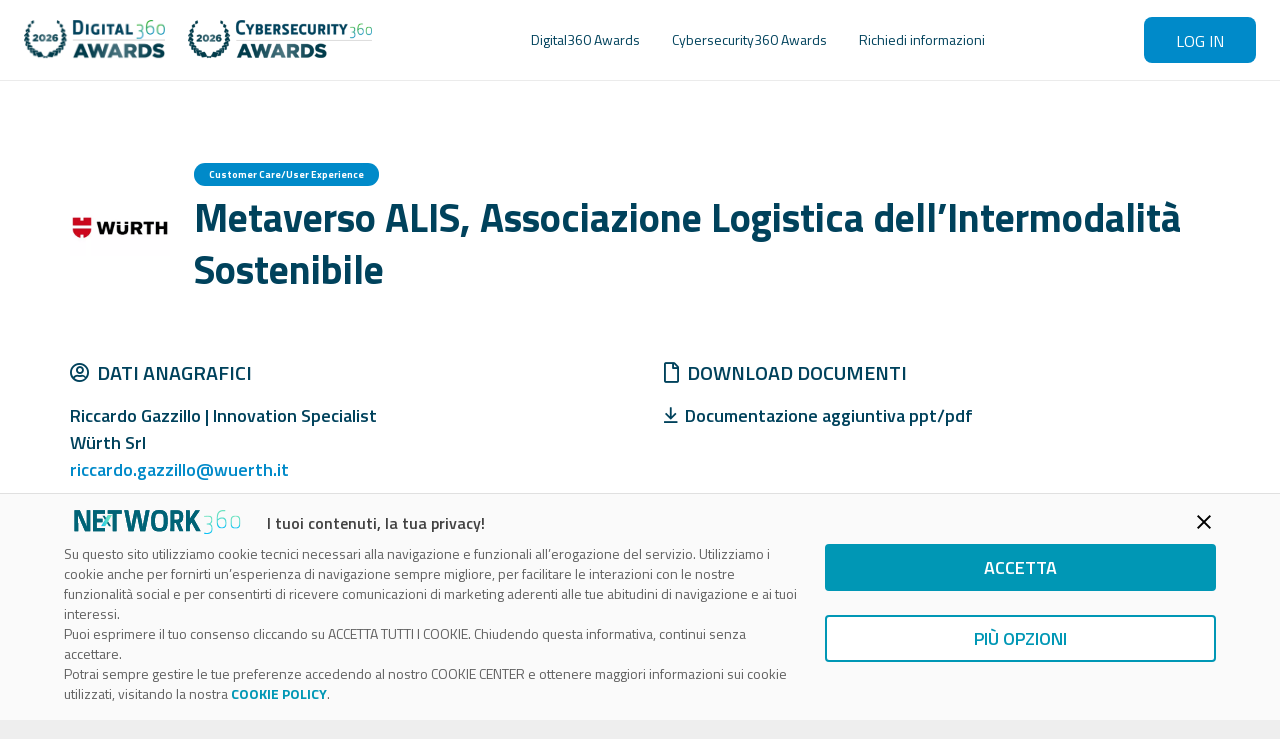

--- FILE ---
content_type: text/html; charset=utf-8
request_url: https://www.google.com/recaptcha/api2/anchor?ar=1&k=6Le6LFkkAAAAANrn1sVf9YZ6x9TWNFMXXi2ChsnI&co=aHR0cHM6Ly93d3cuZGlnaXRhbDM2MGF3YXJkcy5pdDo0NDM.&hl=en&v=9TiwnJFHeuIw_s0wSd3fiKfN&size=invisible&anchor-ms=20000&execute-ms=30000&cb=kys8hpyj883l
body_size: 49107
content:
<!DOCTYPE HTML><html dir="ltr" lang="en"><head><meta http-equiv="Content-Type" content="text/html; charset=UTF-8">
<meta http-equiv="X-UA-Compatible" content="IE=edge">
<title>reCAPTCHA</title>
<style type="text/css">
/* cyrillic-ext */
@font-face {
  font-family: 'Roboto';
  font-style: normal;
  font-weight: 400;
  font-stretch: 100%;
  src: url(//fonts.gstatic.com/s/roboto/v48/KFO7CnqEu92Fr1ME7kSn66aGLdTylUAMa3GUBHMdazTgWw.woff2) format('woff2');
  unicode-range: U+0460-052F, U+1C80-1C8A, U+20B4, U+2DE0-2DFF, U+A640-A69F, U+FE2E-FE2F;
}
/* cyrillic */
@font-face {
  font-family: 'Roboto';
  font-style: normal;
  font-weight: 400;
  font-stretch: 100%;
  src: url(//fonts.gstatic.com/s/roboto/v48/KFO7CnqEu92Fr1ME7kSn66aGLdTylUAMa3iUBHMdazTgWw.woff2) format('woff2');
  unicode-range: U+0301, U+0400-045F, U+0490-0491, U+04B0-04B1, U+2116;
}
/* greek-ext */
@font-face {
  font-family: 'Roboto';
  font-style: normal;
  font-weight: 400;
  font-stretch: 100%;
  src: url(//fonts.gstatic.com/s/roboto/v48/KFO7CnqEu92Fr1ME7kSn66aGLdTylUAMa3CUBHMdazTgWw.woff2) format('woff2');
  unicode-range: U+1F00-1FFF;
}
/* greek */
@font-face {
  font-family: 'Roboto';
  font-style: normal;
  font-weight: 400;
  font-stretch: 100%;
  src: url(//fonts.gstatic.com/s/roboto/v48/KFO7CnqEu92Fr1ME7kSn66aGLdTylUAMa3-UBHMdazTgWw.woff2) format('woff2');
  unicode-range: U+0370-0377, U+037A-037F, U+0384-038A, U+038C, U+038E-03A1, U+03A3-03FF;
}
/* math */
@font-face {
  font-family: 'Roboto';
  font-style: normal;
  font-weight: 400;
  font-stretch: 100%;
  src: url(//fonts.gstatic.com/s/roboto/v48/KFO7CnqEu92Fr1ME7kSn66aGLdTylUAMawCUBHMdazTgWw.woff2) format('woff2');
  unicode-range: U+0302-0303, U+0305, U+0307-0308, U+0310, U+0312, U+0315, U+031A, U+0326-0327, U+032C, U+032F-0330, U+0332-0333, U+0338, U+033A, U+0346, U+034D, U+0391-03A1, U+03A3-03A9, U+03B1-03C9, U+03D1, U+03D5-03D6, U+03F0-03F1, U+03F4-03F5, U+2016-2017, U+2034-2038, U+203C, U+2040, U+2043, U+2047, U+2050, U+2057, U+205F, U+2070-2071, U+2074-208E, U+2090-209C, U+20D0-20DC, U+20E1, U+20E5-20EF, U+2100-2112, U+2114-2115, U+2117-2121, U+2123-214F, U+2190, U+2192, U+2194-21AE, U+21B0-21E5, U+21F1-21F2, U+21F4-2211, U+2213-2214, U+2216-22FF, U+2308-230B, U+2310, U+2319, U+231C-2321, U+2336-237A, U+237C, U+2395, U+239B-23B7, U+23D0, U+23DC-23E1, U+2474-2475, U+25AF, U+25B3, U+25B7, U+25BD, U+25C1, U+25CA, U+25CC, U+25FB, U+266D-266F, U+27C0-27FF, U+2900-2AFF, U+2B0E-2B11, U+2B30-2B4C, U+2BFE, U+3030, U+FF5B, U+FF5D, U+1D400-1D7FF, U+1EE00-1EEFF;
}
/* symbols */
@font-face {
  font-family: 'Roboto';
  font-style: normal;
  font-weight: 400;
  font-stretch: 100%;
  src: url(//fonts.gstatic.com/s/roboto/v48/KFO7CnqEu92Fr1ME7kSn66aGLdTylUAMaxKUBHMdazTgWw.woff2) format('woff2');
  unicode-range: U+0001-000C, U+000E-001F, U+007F-009F, U+20DD-20E0, U+20E2-20E4, U+2150-218F, U+2190, U+2192, U+2194-2199, U+21AF, U+21E6-21F0, U+21F3, U+2218-2219, U+2299, U+22C4-22C6, U+2300-243F, U+2440-244A, U+2460-24FF, U+25A0-27BF, U+2800-28FF, U+2921-2922, U+2981, U+29BF, U+29EB, U+2B00-2BFF, U+4DC0-4DFF, U+FFF9-FFFB, U+10140-1018E, U+10190-1019C, U+101A0, U+101D0-101FD, U+102E0-102FB, U+10E60-10E7E, U+1D2C0-1D2D3, U+1D2E0-1D37F, U+1F000-1F0FF, U+1F100-1F1AD, U+1F1E6-1F1FF, U+1F30D-1F30F, U+1F315, U+1F31C, U+1F31E, U+1F320-1F32C, U+1F336, U+1F378, U+1F37D, U+1F382, U+1F393-1F39F, U+1F3A7-1F3A8, U+1F3AC-1F3AF, U+1F3C2, U+1F3C4-1F3C6, U+1F3CA-1F3CE, U+1F3D4-1F3E0, U+1F3ED, U+1F3F1-1F3F3, U+1F3F5-1F3F7, U+1F408, U+1F415, U+1F41F, U+1F426, U+1F43F, U+1F441-1F442, U+1F444, U+1F446-1F449, U+1F44C-1F44E, U+1F453, U+1F46A, U+1F47D, U+1F4A3, U+1F4B0, U+1F4B3, U+1F4B9, U+1F4BB, U+1F4BF, U+1F4C8-1F4CB, U+1F4D6, U+1F4DA, U+1F4DF, U+1F4E3-1F4E6, U+1F4EA-1F4ED, U+1F4F7, U+1F4F9-1F4FB, U+1F4FD-1F4FE, U+1F503, U+1F507-1F50B, U+1F50D, U+1F512-1F513, U+1F53E-1F54A, U+1F54F-1F5FA, U+1F610, U+1F650-1F67F, U+1F687, U+1F68D, U+1F691, U+1F694, U+1F698, U+1F6AD, U+1F6B2, U+1F6B9-1F6BA, U+1F6BC, U+1F6C6-1F6CF, U+1F6D3-1F6D7, U+1F6E0-1F6EA, U+1F6F0-1F6F3, U+1F6F7-1F6FC, U+1F700-1F7FF, U+1F800-1F80B, U+1F810-1F847, U+1F850-1F859, U+1F860-1F887, U+1F890-1F8AD, U+1F8B0-1F8BB, U+1F8C0-1F8C1, U+1F900-1F90B, U+1F93B, U+1F946, U+1F984, U+1F996, U+1F9E9, U+1FA00-1FA6F, U+1FA70-1FA7C, U+1FA80-1FA89, U+1FA8F-1FAC6, U+1FACE-1FADC, U+1FADF-1FAE9, U+1FAF0-1FAF8, U+1FB00-1FBFF;
}
/* vietnamese */
@font-face {
  font-family: 'Roboto';
  font-style: normal;
  font-weight: 400;
  font-stretch: 100%;
  src: url(//fonts.gstatic.com/s/roboto/v48/KFO7CnqEu92Fr1ME7kSn66aGLdTylUAMa3OUBHMdazTgWw.woff2) format('woff2');
  unicode-range: U+0102-0103, U+0110-0111, U+0128-0129, U+0168-0169, U+01A0-01A1, U+01AF-01B0, U+0300-0301, U+0303-0304, U+0308-0309, U+0323, U+0329, U+1EA0-1EF9, U+20AB;
}
/* latin-ext */
@font-face {
  font-family: 'Roboto';
  font-style: normal;
  font-weight: 400;
  font-stretch: 100%;
  src: url(//fonts.gstatic.com/s/roboto/v48/KFO7CnqEu92Fr1ME7kSn66aGLdTylUAMa3KUBHMdazTgWw.woff2) format('woff2');
  unicode-range: U+0100-02BA, U+02BD-02C5, U+02C7-02CC, U+02CE-02D7, U+02DD-02FF, U+0304, U+0308, U+0329, U+1D00-1DBF, U+1E00-1E9F, U+1EF2-1EFF, U+2020, U+20A0-20AB, U+20AD-20C0, U+2113, U+2C60-2C7F, U+A720-A7FF;
}
/* latin */
@font-face {
  font-family: 'Roboto';
  font-style: normal;
  font-weight: 400;
  font-stretch: 100%;
  src: url(//fonts.gstatic.com/s/roboto/v48/KFO7CnqEu92Fr1ME7kSn66aGLdTylUAMa3yUBHMdazQ.woff2) format('woff2');
  unicode-range: U+0000-00FF, U+0131, U+0152-0153, U+02BB-02BC, U+02C6, U+02DA, U+02DC, U+0304, U+0308, U+0329, U+2000-206F, U+20AC, U+2122, U+2191, U+2193, U+2212, U+2215, U+FEFF, U+FFFD;
}
/* cyrillic-ext */
@font-face {
  font-family: 'Roboto';
  font-style: normal;
  font-weight: 500;
  font-stretch: 100%;
  src: url(//fonts.gstatic.com/s/roboto/v48/KFO7CnqEu92Fr1ME7kSn66aGLdTylUAMa3GUBHMdazTgWw.woff2) format('woff2');
  unicode-range: U+0460-052F, U+1C80-1C8A, U+20B4, U+2DE0-2DFF, U+A640-A69F, U+FE2E-FE2F;
}
/* cyrillic */
@font-face {
  font-family: 'Roboto';
  font-style: normal;
  font-weight: 500;
  font-stretch: 100%;
  src: url(//fonts.gstatic.com/s/roboto/v48/KFO7CnqEu92Fr1ME7kSn66aGLdTylUAMa3iUBHMdazTgWw.woff2) format('woff2');
  unicode-range: U+0301, U+0400-045F, U+0490-0491, U+04B0-04B1, U+2116;
}
/* greek-ext */
@font-face {
  font-family: 'Roboto';
  font-style: normal;
  font-weight: 500;
  font-stretch: 100%;
  src: url(//fonts.gstatic.com/s/roboto/v48/KFO7CnqEu92Fr1ME7kSn66aGLdTylUAMa3CUBHMdazTgWw.woff2) format('woff2');
  unicode-range: U+1F00-1FFF;
}
/* greek */
@font-face {
  font-family: 'Roboto';
  font-style: normal;
  font-weight: 500;
  font-stretch: 100%;
  src: url(//fonts.gstatic.com/s/roboto/v48/KFO7CnqEu92Fr1ME7kSn66aGLdTylUAMa3-UBHMdazTgWw.woff2) format('woff2');
  unicode-range: U+0370-0377, U+037A-037F, U+0384-038A, U+038C, U+038E-03A1, U+03A3-03FF;
}
/* math */
@font-face {
  font-family: 'Roboto';
  font-style: normal;
  font-weight: 500;
  font-stretch: 100%;
  src: url(//fonts.gstatic.com/s/roboto/v48/KFO7CnqEu92Fr1ME7kSn66aGLdTylUAMawCUBHMdazTgWw.woff2) format('woff2');
  unicode-range: U+0302-0303, U+0305, U+0307-0308, U+0310, U+0312, U+0315, U+031A, U+0326-0327, U+032C, U+032F-0330, U+0332-0333, U+0338, U+033A, U+0346, U+034D, U+0391-03A1, U+03A3-03A9, U+03B1-03C9, U+03D1, U+03D5-03D6, U+03F0-03F1, U+03F4-03F5, U+2016-2017, U+2034-2038, U+203C, U+2040, U+2043, U+2047, U+2050, U+2057, U+205F, U+2070-2071, U+2074-208E, U+2090-209C, U+20D0-20DC, U+20E1, U+20E5-20EF, U+2100-2112, U+2114-2115, U+2117-2121, U+2123-214F, U+2190, U+2192, U+2194-21AE, U+21B0-21E5, U+21F1-21F2, U+21F4-2211, U+2213-2214, U+2216-22FF, U+2308-230B, U+2310, U+2319, U+231C-2321, U+2336-237A, U+237C, U+2395, U+239B-23B7, U+23D0, U+23DC-23E1, U+2474-2475, U+25AF, U+25B3, U+25B7, U+25BD, U+25C1, U+25CA, U+25CC, U+25FB, U+266D-266F, U+27C0-27FF, U+2900-2AFF, U+2B0E-2B11, U+2B30-2B4C, U+2BFE, U+3030, U+FF5B, U+FF5D, U+1D400-1D7FF, U+1EE00-1EEFF;
}
/* symbols */
@font-face {
  font-family: 'Roboto';
  font-style: normal;
  font-weight: 500;
  font-stretch: 100%;
  src: url(//fonts.gstatic.com/s/roboto/v48/KFO7CnqEu92Fr1ME7kSn66aGLdTylUAMaxKUBHMdazTgWw.woff2) format('woff2');
  unicode-range: U+0001-000C, U+000E-001F, U+007F-009F, U+20DD-20E0, U+20E2-20E4, U+2150-218F, U+2190, U+2192, U+2194-2199, U+21AF, U+21E6-21F0, U+21F3, U+2218-2219, U+2299, U+22C4-22C6, U+2300-243F, U+2440-244A, U+2460-24FF, U+25A0-27BF, U+2800-28FF, U+2921-2922, U+2981, U+29BF, U+29EB, U+2B00-2BFF, U+4DC0-4DFF, U+FFF9-FFFB, U+10140-1018E, U+10190-1019C, U+101A0, U+101D0-101FD, U+102E0-102FB, U+10E60-10E7E, U+1D2C0-1D2D3, U+1D2E0-1D37F, U+1F000-1F0FF, U+1F100-1F1AD, U+1F1E6-1F1FF, U+1F30D-1F30F, U+1F315, U+1F31C, U+1F31E, U+1F320-1F32C, U+1F336, U+1F378, U+1F37D, U+1F382, U+1F393-1F39F, U+1F3A7-1F3A8, U+1F3AC-1F3AF, U+1F3C2, U+1F3C4-1F3C6, U+1F3CA-1F3CE, U+1F3D4-1F3E0, U+1F3ED, U+1F3F1-1F3F3, U+1F3F5-1F3F7, U+1F408, U+1F415, U+1F41F, U+1F426, U+1F43F, U+1F441-1F442, U+1F444, U+1F446-1F449, U+1F44C-1F44E, U+1F453, U+1F46A, U+1F47D, U+1F4A3, U+1F4B0, U+1F4B3, U+1F4B9, U+1F4BB, U+1F4BF, U+1F4C8-1F4CB, U+1F4D6, U+1F4DA, U+1F4DF, U+1F4E3-1F4E6, U+1F4EA-1F4ED, U+1F4F7, U+1F4F9-1F4FB, U+1F4FD-1F4FE, U+1F503, U+1F507-1F50B, U+1F50D, U+1F512-1F513, U+1F53E-1F54A, U+1F54F-1F5FA, U+1F610, U+1F650-1F67F, U+1F687, U+1F68D, U+1F691, U+1F694, U+1F698, U+1F6AD, U+1F6B2, U+1F6B9-1F6BA, U+1F6BC, U+1F6C6-1F6CF, U+1F6D3-1F6D7, U+1F6E0-1F6EA, U+1F6F0-1F6F3, U+1F6F7-1F6FC, U+1F700-1F7FF, U+1F800-1F80B, U+1F810-1F847, U+1F850-1F859, U+1F860-1F887, U+1F890-1F8AD, U+1F8B0-1F8BB, U+1F8C0-1F8C1, U+1F900-1F90B, U+1F93B, U+1F946, U+1F984, U+1F996, U+1F9E9, U+1FA00-1FA6F, U+1FA70-1FA7C, U+1FA80-1FA89, U+1FA8F-1FAC6, U+1FACE-1FADC, U+1FADF-1FAE9, U+1FAF0-1FAF8, U+1FB00-1FBFF;
}
/* vietnamese */
@font-face {
  font-family: 'Roboto';
  font-style: normal;
  font-weight: 500;
  font-stretch: 100%;
  src: url(//fonts.gstatic.com/s/roboto/v48/KFO7CnqEu92Fr1ME7kSn66aGLdTylUAMa3OUBHMdazTgWw.woff2) format('woff2');
  unicode-range: U+0102-0103, U+0110-0111, U+0128-0129, U+0168-0169, U+01A0-01A1, U+01AF-01B0, U+0300-0301, U+0303-0304, U+0308-0309, U+0323, U+0329, U+1EA0-1EF9, U+20AB;
}
/* latin-ext */
@font-face {
  font-family: 'Roboto';
  font-style: normal;
  font-weight: 500;
  font-stretch: 100%;
  src: url(//fonts.gstatic.com/s/roboto/v48/KFO7CnqEu92Fr1ME7kSn66aGLdTylUAMa3KUBHMdazTgWw.woff2) format('woff2');
  unicode-range: U+0100-02BA, U+02BD-02C5, U+02C7-02CC, U+02CE-02D7, U+02DD-02FF, U+0304, U+0308, U+0329, U+1D00-1DBF, U+1E00-1E9F, U+1EF2-1EFF, U+2020, U+20A0-20AB, U+20AD-20C0, U+2113, U+2C60-2C7F, U+A720-A7FF;
}
/* latin */
@font-face {
  font-family: 'Roboto';
  font-style: normal;
  font-weight: 500;
  font-stretch: 100%;
  src: url(//fonts.gstatic.com/s/roboto/v48/KFO7CnqEu92Fr1ME7kSn66aGLdTylUAMa3yUBHMdazQ.woff2) format('woff2');
  unicode-range: U+0000-00FF, U+0131, U+0152-0153, U+02BB-02BC, U+02C6, U+02DA, U+02DC, U+0304, U+0308, U+0329, U+2000-206F, U+20AC, U+2122, U+2191, U+2193, U+2212, U+2215, U+FEFF, U+FFFD;
}
/* cyrillic-ext */
@font-face {
  font-family: 'Roboto';
  font-style: normal;
  font-weight: 900;
  font-stretch: 100%;
  src: url(//fonts.gstatic.com/s/roboto/v48/KFO7CnqEu92Fr1ME7kSn66aGLdTylUAMa3GUBHMdazTgWw.woff2) format('woff2');
  unicode-range: U+0460-052F, U+1C80-1C8A, U+20B4, U+2DE0-2DFF, U+A640-A69F, U+FE2E-FE2F;
}
/* cyrillic */
@font-face {
  font-family: 'Roboto';
  font-style: normal;
  font-weight: 900;
  font-stretch: 100%;
  src: url(//fonts.gstatic.com/s/roboto/v48/KFO7CnqEu92Fr1ME7kSn66aGLdTylUAMa3iUBHMdazTgWw.woff2) format('woff2');
  unicode-range: U+0301, U+0400-045F, U+0490-0491, U+04B0-04B1, U+2116;
}
/* greek-ext */
@font-face {
  font-family: 'Roboto';
  font-style: normal;
  font-weight: 900;
  font-stretch: 100%;
  src: url(//fonts.gstatic.com/s/roboto/v48/KFO7CnqEu92Fr1ME7kSn66aGLdTylUAMa3CUBHMdazTgWw.woff2) format('woff2');
  unicode-range: U+1F00-1FFF;
}
/* greek */
@font-face {
  font-family: 'Roboto';
  font-style: normal;
  font-weight: 900;
  font-stretch: 100%;
  src: url(//fonts.gstatic.com/s/roboto/v48/KFO7CnqEu92Fr1ME7kSn66aGLdTylUAMa3-UBHMdazTgWw.woff2) format('woff2');
  unicode-range: U+0370-0377, U+037A-037F, U+0384-038A, U+038C, U+038E-03A1, U+03A3-03FF;
}
/* math */
@font-face {
  font-family: 'Roboto';
  font-style: normal;
  font-weight: 900;
  font-stretch: 100%;
  src: url(//fonts.gstatic.com/s/roboto/v48/KFO7CnqEu92Fr1ME7kSn66aGLdTylUAMawCUBHMdazTgWw.woff2) format('woff2');
  unicode-range: U+0302-0303, U+0305, U+0307-0308, U+0310, U+0312, U+0315, U+031A, U+0326-0327, U+032C, U+032F-0330, U+0332-0333, U+0338, U+033A, U+0346, U+034D, U+0391-03A1, U+03A3-03A9, U+03B1-03C9, U+03D1, U+03D5-03D6, U+03F0-03F1, U+03F4-03F5, U+2016-2017, U+2034-2038, U+203C, U+2040, U+2043, U+2047, U+2050, U+2057, U+205F, U+2070-2071, U+2074-208E, U+2090-209C, U+20D0-20DC, U+20E1, U+20E5-20EF, U+2100-2112, U+2114-2115, U+2117-2121, U+2123-214F, U+2190, U+2192, U+2194-21AE, U+21B0-21E5, U+21F1-21F2, U+21F4-2211, U+2213-2214, U+2216-22FF, U+2308-230B, U+2310, U+2319, U+231C-2321, U+2336-237A, U+237C, U+2395, U+239B-23B7, U+23D0, U+23DC-23E1, U+2474-2475, U+25AF, U+25B3, U+25B7, U+25BD, U+25C1, U+25CA, U+25CC, U+25FB, U+266D-266F, U+27C0-27FF, U+2900-2AFF, U+2B0E-2B11, U+2B30-2B4C, U+2BFE, U+3030, U+FF5B, U+FF5D, U+1D400-1D7FF, U+1EE00-1EEFF;
}
/* symbols */
@font-face {
  font-family: 'Roboto';
  font-style: normal;
  font-weight: 900;
  font-stretch: 100%;
  src: url(//fonts.gstatic.com/s/roboto/v48/KFO7CnqEu92Fr1ME7kSn66aGLdTylUAMaxKUBHMdazTgWw.woff2) format('woff2');
  unicode-range: U+0001-000C, U+000E-001F, U+007F-009F, U+20DD-20E0, U+20E2-20E4, U+2150-218F, U+2190, U+2192, U+2194-2199, U+21AF, U+21E6-21F0, U+21F3, U+2218-2219, U+2299, U+22C4-22C6, U+2300-243F, U+2440-244A, U+2460-24FF, U+25A0-27BF, U+2800-28FF, U+2921-2922, U+2981, U+29BF, U+29EB, U+2B00-2BFF, U+4DC0-4DFF, U+FFF9-FFFB, U+10140-1018E, U+10190-1019C, U+101A0, U+101D0-101FD, U+102E0-102FB, U+10E60-10E7E, U+1D2C0-1D2D3, U+1D2E0-1D37F, U+1F000-1F0FF, U+1F100-1F1AD, U+1F1E6-1F1FF, U+1F30D-1F30F, U+1F315, U+1F31C, U+1F31E, U+1F320-1F32C, U+1F336, U+1F378, U+1F37D, U+1F382, U+1F393-1F39F, U+1F3A7-1F3A8, U+1F3AC-1F3AF, U+1F3C2, U+1F3C4-1F3C6, U+1F3CA-1F3CE, U+1F3D4-1F3E0, U+1F3ED, U+1F3F1-1F3F3, U+1F3F5-1F3F7, U+1F408, U+1F415, U+1F41F, U+1F426, U+1F43F, U+1F441-1F442, U+1F444, U+1F446-1F449, U+1F44C-1F44E, U+1F453, U+1F46A, U+1F47D, U+1F4A3, U+1F4B0, U+1F4B3, U+1F4B9, U+1F4BB, U+1F4BF, U+1F4C8-1F4CB, U+1F4D6, U+1F4DA, U+1F4DF, U+1F4E3-1F4E6, U+1F4EA-1F4ED, U+1F4F7, U+1F4F9-1F4FB, U+1F4FD-1F4FE, U+1F503, U+1F507-1F50B, U+1F50D, U+1F512-1F513, U+1F53E-1F54A, U+1F54F-1F5FA, U+1F610, U+1F650-1F67F, U+1F687, U+1F68D, U+1F691, U+1F694, U+1F698, U+1F6AD, U+1F6B2, U+1F6B9-1F6BA, U+1F6BC, U+1F6C6-1F6CF, U+1F6D3-1F6D7, U+1F6E0-1F6EA, U+1F6F0-1F6F3, U+1F6F7-1F6FC, U+1F700-1F7FF, U+1F800-1F80B, U+1F810-1F847, U+1F850-1F859, U+1F860-1F887, U+1F890-1F8AD, U+1F8B0-1F8BB, U+1F8C0-1F8C1, U+1F900-1F90B, U+1F93B, U+1F946, U+1F984, U+1F996, U+1F9E9, U+1FA00-1FA6F, U+1FA70-1FA7C, U+1FA80-1FA89, U+1FA8F-1FAC6, U+1FACE-1FADC, U+1FADF-1FAE9, U+1FAF0-1FAF8, U+1FB00-1FBFF;
}
/* vietnamese */
@font-face {
  font-family: 'Roboto';
  font-style: normal;
  font-weight: 900;
  font-stretch: 100%;
  src: url(//fonts.gstatic.com/s/roboto/v48/KFO7CnqEu92Fr1ME7kSn66aGLdTylUAMa3OUBHMdazTgWw.woff2) format('woff2');
  unicode-range: U+0102-0103, U+0110-0111, U+0128-0129, U+0168-0169, U+01A0-01A1, U+01AF-01B0, U+0300-0301, U+0303-0304, U+0308-0309, U+0323, U+0329, U+1EA0-1EF9, U+20AB;
}
/* latin-ext */
@font-face {
  font-family: 'Roboto';
  font-style: normal;
  font-weight: 900;
  font-stretch: 100%;
  src: url(//fonts.gstatic.com/s/roboto/v48/KFO7CnqEu92Fr1ME7kSn66aGLdTylUAMa3KUBHMdazTgWw.woff2) format('woff2');
  unicode-range: U+0100-02BA, U+02BD-02C5, U+02C7-02CC, U+02CE-02D7, U+02DD-02FF, U+0304, U+0308, U+0329, U+1D00-1DBF, U+1E00-1E9F, U+1EF2-1EFF, U+2020, U+20A0-20AB, U+20AD-20C0, U+2113, U+2C60-2C7F, U+A720-A7FF;
}
/* latin */
@font-face {
  font-family: 'Roboto';
  font-style: normal;
  font-weight: 900;
  font-stretch: 100%;
  src: url(//fonts.gstatic.com/s/roboto/v48/KFO7CnqEu92Fr1ME7kSn66aGLdTylUAMa3yUBHMdazQ.woff2) format('woff2');
  unicode-range: U+0000-00FF, U+0131, U+0152-0153, U+02BB-02BC, U+02C6, U+02DA, U+02DC, U+0304, U+0308, U+0329, U+2000-206F, U+20AC, U+2122, U+2191, U+2193, U+2212, U+2215, U+FEFF, U+FFFD;
}

</style>
<link rel="stylesheet" type="text/css" href="https://www.gstatic.com/recaptcha/releases/9TiwnJFHeuIw_s0wSd3fiKfN/styles__ltr.css">
<script nonce="p6WeCgdQiqTleBG9NUYzEQ" type="text/javascript">window['__recaptcha_api'] = 'https://www.google.com/recaptcha/api2/';</script>
<script type="text/javascript" src="https://www.gstatic.com/recaptcha/releases/9TiwnJFHeuIw_s0wSd3fiKfN/recaptcha__en.js" nonce="p6WeCgdQiqTleBG9NUYzEQ">
      
    </script></head>
<body><div id="rc-anchor-alert" class="rc-anchor-alert"></div>
<input type="hidden" id="recaptcha-token" value="[base64]">
<script type="text/javascript" nonce="p6WeCgdQiqTleBG9NUYzEQ">
      recaptcha.anchor.Main.init("[\x22ainput\x22,[\x22bgdata\x22,\x22\x22,\[base64]/[base64]/[base64]/[base64]/[base64]/UltsKytdPUU6KEU8MjA0OD9SW2wrK109RT4+NnwxOTI6KChFJjY0NTEyKT09NTUyOTYmJk0rMTxjLmxlbmd0aCYmKGMuY2hhckNvZGVBdChNKzEpJjY0NTEyKT09NTYzMjA/[base64]/[base64]/[base64]/[base64]/[base64]/[base64]/[base64]\x22,\[base64]\\u003d\x22,\x22wqrCh13CsCIiSwlxwpoaFkQ9worClsK/[base64]/wo/CniLDnS7CssK+wq3CnMOJR8OUwqzCl8OPfHTCtnnDsRHDl8Oqwo97wp/[base64]/[base64]/[base64]/w5Nlwq3ClTbDpAkRw5vDuS/Cn8O+Tyg+w41hw7YHwqUvHcKwwrwPNcKrwqfCiMKvRMKqVRRDw6DCn8KhPBJQOG/[base64]/DmyLClSt1aMKUw7t0HcOGbiJJw6/DqShTYMKJesO9wr/DvMOmNMKBwoTDmVTCpcKYPlkwRCEleEXDtQbDg8KaNcKEAsOZYEPDlE5xMxAQMMOjw5gOwq/[base64]/[base64]/w4t7bnhOw5I3cxpyFsKrw4rCgDYfT8OGZsO/[base64]/[base64]/DhFfDg8Kbw7zDocObw5xMFRLCuTLCjRpDw7xEZcKvVMKqL1DDmcKEwq48wq1KekPCgXHCg8KbSCdOT18/LnfDh8Kywqw5wonCpcKtw5JzDicDGX86RcO+JcOcw4tRd8KqwrpLwo1Lw5zCmjfDkBLDkcKQR1l/w6XCowcLw5bDtMKDwo8Yw69bS8K1wohwVcK6w5whwonDjsOyf8ONw43CmsOTVMK4M8KrSMK0MCjCrlXDizpBw5/ClTNcKyHCosOSKsO2w4p5woMdd8O+w7/DqMK5YhrCjwJTw4jDmwnDslp/wqp7w7TCt1UlSy4ow5vDhW8QwoDDhsKCw7MTw7k1wpTChsK6QDM4KxDDryxZQMO1e8OMV2rDj8OmbAhQw6XDssOpw5bCt3/Do8KnQQATwosMw4PCmVfDvsOSw5zCrsO5wpbDjcKtwq1OdsKUKlRKwrU4CVZBw5M0wrDCgcOYw4NzCMKQXsKNHcOcMWbCikXDs0AkwpjCnMOlPTkuUjnDoTQ0fFnDj8KuHHHDqHrChkfCkmxYw4ZFcirCpcO2R8KHw5/ClcKqw5/DkBEgLMKbTDHDt8Kiw7bCnzXCpl7Cr8O4IcOpc8KAw5J3worCmjg5EFZ5w4drw48zDmIjZgchwpEkw4MIwo7DvkgPWFXCm8KZwrhXw4ZFwr/CmMKOwpbCmcKaWcONZyR/[base64]/IsOPw74GO8OqURLCr0cUwrTCkTXDg3BtwrE5wrsLHyksDB/DoTfDhMOMQsOOdjHDnsKyw4tGKj5dw53Cu8KIWz7CkhJ+w6vCiMKHwq3Ci8KXacOXZklXYwkdwrAuwqFsw6wvwpPCo0jDs03Dokxqw6nDtX0ew51eVVp9w4XCtD/Cq8KCDS0OOlDDtjDDqsKEEAnCl8OzwopbCDExwrYTf8KeDcOrwq8Hw7BpZMOaasKIwr1DwrHDpWfCvMKjwqAGZcKdw5psaErCs1JdZcOWaMOEVcOYYcKPNEnDt2LCjE/[base64]/Cq8OcGH3Dn30sw6TDr8OCHcOrw7kgw6/DgVrDs3zDqHXCt3VUfcO5TiHDpyN0w5zDgHISwo5lwpQgaRjDlcOYH8K1a8KtbsOzc8KPbsO8XgtSKMKzRsOuTBkUw7bCnD3CpXnCm2HDkXPDgn9Ew4kzMcOCZCI5wp/DiHVNDl/DsXsQwqTCiWPDiMKUwr3CgB00w6PCmSwtwqTCsMOowrHDiMKpO2vCnMO2KCBYwo8Awq0ewofDmEPCsDrDqn5SfMKqw5YXe8K7wqkvdmXDjsOLGihTBsKjw5jDiC3CtSMRJX1bw6fCtMOwT8Oqw59Owq9hwoBBw5NsdMKEw4jDnsO0Cg/Di8O6wpvCuMO6MnXCnMKgwo3Cl0zDhErDs8OdeEc8eMKtwpZ1w77DqADDr8OuKsOxSB7CvC3DmMKsIMKfLFEnwrs/[base64]/AGgIUcOBQsOVwoTCucOVBy3DhQLDksK2OcOCwrDDo8KZZzfDjH7DmF55wqHCqsO6HcOxehRfc3zCj8KnNMOHdcKkDGrCpMONKcK3ZWzDnAnDksOKPMKQwqlVwo3CucO1w4jDohIYGVzDvTg3wrLCqsO9NcK4wpXDnUzCu8Kfwq/DscKMD3/[base64]/DgcKnP8Okwq7DisK2wr3DqkM2BFMgw7zCvRvCoUMuw7QlOhNaw60rU8Ofw7YNwrLDkMKWH8K5CHBnZXPCvsOXLhhdYsKPwqV0B8KUw4DDm1Y9asOgE8OOw7nDsDrDiMOuw7JDWcOZw7jDk1x9wqrCnMOewrdwIwdOMMO0IhbCnnYLwr0Aw4TCpDXDgCnDosK/w5chwr7DpE3CpsOXwoLCnh7DlcOISMOaw4lWV1TDt8O2RmU2w6B/[base64]/FG9Mw6nDvHTCmMK/[base64]/CqU3DiwPCk8OwCHtow7jDr8OrflfCpcKSSMO2wpN8w6fDhsOMwpXDtMOpw4TDqMOYDcKUV2LDo8KZSX0yw6bDmD7Ci8KiEsKgwqlawpLDtMOPw7klwo/[base64]/DomHCssKmHcOibsKSV1LCgsKfF8OFDcKbVMOHw6vDlXjDkl5dNcKfwofCqETDox8Pw7TDusKjw4DDq8KfbH/DhMKkwooYwoHClcOJw6rCq2PClMKYw6/DrjLChsOow7LDuV/[base64]/Cl05eeEPDhcO8woPDiMK0ByLCrl9wGxLCoFbDgMKqPH3DgWMiwqDCj8KYw6/DpR/DlXE0woHCisOPwqM3w53Cu8OhR8OoJcKtw6rCk8OPPTIRLlPCisODJcOuwrkGIsKgLhTDk8OXPcKPNj3DoVHCgsO8w77Ci2/CiMKMFMONw6PDpxIJCyLCjiAzw4/Dj8KHZMOzQMKWHMKSw6vDk3rCr8O0w6jCqMO3EV5qw4PCrcOfwqrCtDQFQcOyw4HCmxF5wozDvsKBw4XDhcOowqvDrMOtDMOEwqPCoEzDhkfDhjojw5kKwojCjwQBwqLDkcKBw4/CsRVQFWQnBsObG8KSc8OgccKafgxGwqpvw5c8woRofArCiCIMJcOSG8OGw7ZvwrHDtsOxO0fDpmB/w5YnwpDDhV1CwqM8wr0fE2/DqnRHK0dUworDu8OCG8KMK1vDlsOTwoMjw67DgMOeCcKNw6J7wrwxHHUewqIMFl7CiSjCoSjDtlPCtxnDt1o5w4rCvmTCq8OEw5LCrXzCj8OqbR4uwqZ/[base64]/[base64]/w45Ww7hfw5hSwpnDp8Kvwrglw4bCpF7DjEs5w7DCuR7CiQhJbkTCgHHDs8O4w57Cml/[base64]/[base64]/[base64]/CgDJAw5zCncKTcsK9wrDCoE8Hw4XDnMKZGMKYK8OFwpB0JEzCtSgfWm59wpjCkwoTK8Kdw4LCjCfDgMOFwo9tOivCjUvCjcOSwql2Fnp2wpI/VUTCgxHCrMOrVCQQw5bDjRg5X2kFeR89Tk/DiS9awoIow7BScsKTw7hML8OdA8Onw5duw7oWbQ1tw6LDqnVNw4ptG8OAw5skwpzDk3vClQguccOYw6dKwppvUMKqwqDDigrDoAvDksOXw5fDsnx/[base64]/wr/DoMKvIgnDo07ClsKlw5lcwpnDlMK1Jx7DonZ7fcKaKMO8W2jDlzgTY8OrChLDrlHDqQlawoQ/XwvDpyk2wqsxagHCq0/Dq8K2ERzCumTCoTPDrcOQbkkwMjc9wpB2w5MXwo9NNhVnwr7DscKxw7HDgS5KwrE/wpbDlsOpw6s3w5bCj8O9fl0jwrtQdhB3wrHDjl5laMOwwojDvkpTTEnCt0JNw6TCjGRHw6fCusOUWRF4fz7DtCDCtTxNcj16w6ZhwroGF8Ocw5PDlMOpG2YcwqMLVE/Cp8KZwroIw70lwoLCn1jDscKEWz/DtBx2aMK/ei7DunQFIMKwwqJZGno7aMOLw6QXO8K7OsO/[base64]/w5QbA2N5Az/CjMKZDsKNRcObw4ZbLTsjwqcbw6rCvhUqw7bDg8K1LcO+I8KjHMKlH3HCtWpQXVLCpsKEwoxyOsODw6PDq8KZTC3CkzrDo8KfE8KvwqArwoTCtsORwo/Cg8KJVcOjwrTCtDQ8DcOzwpnCrcKLEEnClhQvP8Oiemdqw6DDpMO2cWTDvkwLWcOWwrNTXSN1XFvCjsKiw799HcOTBUXDrjnDt8KWwp5YwpQXw4fDqUTDnRM/[base64]/DqsOwFsO8wrHClULDhXzDtlvCmGo2woMXScOaw7fCrcOjw7U5wo3DpcK8Vgxywrlof8O7XUZywq8dw43CpHFldGnCqTbCocKQw6JiQsOzwoQ+w4UCw4bDqsKALXJfwqbCunAJTsKrIsO8LsOYwrPCvn5UTcKDwqbCv8OQHVB9w57DlcObwphIXcOYw4/Cvh5Ebn3DlS/DkMObw7QzwozCi8K9wrLDnQDDuh/Cug/ClMOAwqdXw4ZiccK9wpdufAsIdsKYBmd+J8Kvw5Bxw7bCui/DmnTDnEPCl8KqwpXCgH7DmsKOwp/Dv07DhcOLw5jCjQM7w4wlw7lZw5YVeFUuG8KGw7QmwrvDi8K9wqLDqsKyPD/Cg8KsfQ42XcKSZMObU8KYw7FxOMKzwrg6JyTDv8KqwozCmEJSworCoQvDvADDpxQfIzxDwp3Dq1/DhsKyAMOtwqoPJsKcH8Orwo3CpmdrZWoRIMOgw7gBwp0+wrhVw63ChxXChcOHwrM0w77CpG4qw7siYMOWFU/CmMKZw7zDqVDDg8KhwofCqSJawoBjwosAwrttw6gEL8OFXHHDv0DChMOVLmbDqMK0wqfCpcKoHg5Sw5rDpBlWXyrDlmHDg1ElwpxZwovDlsOwWxJBwoYAOsKJAkjDtlVaUcKVw7PDg23Ci8KQwo4jdxHCqHpRM2/Cl3oVw4PCv0dMw43Cl8KFQW/CvcOAw6PDtxdVIk8dwpp8G2TCr24bwqzDtcKBworDqDrCnMOcKUzCo1LCl3lVDRocw7MVTcONKsKcw5TDpQHDt1XDv2dvanoQwpgwI8KtwrQ1w7gmQnNyNMOVWX3CvMOJf2AGwpPDu37CvlTDsw/CjUBKa2ENw7MQw6fDhnjCiXzDsMOLw6MQwovCrG0qFj0WwqXCpmMkJxRNFBLCvMOGwoIRwpM3w6k9MMKtMsKlwp0zwqQQHl3Dj8O0wqtgw5PCmi84wo4idcKFw4PDk8KNRMK4F1XDvMKJwo/CrBRxckALwrwbTMKcM8KSdjXCs8OvwrTDncOTCsOACHF2Gw1kwqDCqRsyw6rDj3jDhXwZwoHCn8OIw5LDiBvDpMKGImUIEsK3w4jDvV1fwovDjMOFw4nDnMOHDCzCtnYfGzZDaynDn0TCi3XDuhw4wrc/w4rDocOHRgN6w5LDlcO3wqQ+BH3Dq8KBfMOUEcO9M8KxwrRrKF5mw7IRw6PCm3LDksKmK8Kow7rDvMOPw6LDvS8gc1RHwpRoJ8K8wrgkNnnDhV/CjcOAw4bDs8KXwoPCgMKkN03CssKZwpvCrgHCpsOGWCvCpMOiwqPCk2HCkTVSwp8Fw6jDh8OwbEIZMFXCmMOwwpHCucKUDsOhecOzcsKTXsKLCcOicgbCpRR1P8Kpwp/DvsKhwojCoE8fGMKowpzDrsObRmgbwo/DnsKVNAPCjXY9DyTDhDd7Y8OEYW7DljInD3bCqcOFcgvCmn1PwplZEsOEbcK/wovCosKLwqN6w67CnRzCmcOgwqbCmXB2w5DClMKuw4o+wrwrQMOWw6IpXMOSdk1swpbDgsKxwp8UwqFJw4HCi8KHQcK8DcOkH8K0X8K4w5gtFhXDinTDjcOpwrwhesO7f8KTLh/Dp8Kvw48LwpnChyrCoFbCpMKgw79Iw4YzRMKpwrrDnsOvAcK8Z8OBwqzDlV09w4JTYzJLwq8Ww54AwqkQZAs0wo3CszQ6Q8KMwrljw6XDrAXCqBkzTWHDpmfCvMKIwqV9wpLDg0vDm8Ouw7rCvMKIGzV7wp/Co8O9T8Orw6zDtSjCtVjCusKTw6XDssKwEEbDtX3ChkPDnsO/L8OxeRldWQRMw5fCjgdHw4LDucOTZMOfw4vDs0tBw7lUcsKywrsAJgIQACrChnXClV5PWcOew65SYcOfwqwXUg3CvWw7w47Di8KuCMKKV8OTCcOgwoXDg8KNw4ZKwrhsYsO0UGLDnUNgw4PDkGzDtAEYw6o/MMOLw5V8w57DtcOIwpp9eEUtwpXCj8KddVzCtcOUccOcw65hw68qIsKZKMOFOcKGw5oERMOeJmzChlA7ZHF4w6nDj2Bewr3DgcOmN8KoYMOzwrHCosO2HlvDrsOMUlQMw4bCmcOIMMK1LWrDhcKaYCjCrMK9wqo+w7xWwrDCmsKtVXdrCMOlQ13CpksiHsKCHD/CgsOZwrJ8ODvCgGfDqUjCizPCqQB1wogHw5LCi0DDvhcad8KDXwYTwr7Cs8K8IQ/CqzLCh8KLw40MwqsXw5QyQwzCgR/CjsKfw49IwpgkSFUNw6YnFsKlZsOMZ8Oiwo5vw4HDjTUOw6DDkcKpGB3CtsKpw6FnwqDCnsKbJsOKXgbCuybDkmPCkGTCry3DkktOwqhqwo3DusO/w4sLwocAYsOhJzRkw63Cg8Osw5nDn3cPw6Ikw5/DrMOEw4t0LXHDrsKRE8O8wo8jw47CpcO6FcK/HV5Lw5pCCX88wpXDv2jDtjjCp8K0w44eEHfCrMKgAcO/[base64]/WV3Co8OzwqtHCzwRJMOXwpQbKVo/wq4uJsO3wroYAj3CgWjCqcKGwp5MU8KcFsOkwrTCkcKowo0SFsKHZMOPYMKpw7kbf8OpGwAFL8K2N03DuMOow7EBLsOkORbDrMKBwp7CscKWwrt+d0RTIS0twq/Cl3w/w7o/ZSHDvCbDjMKYMsOcw7HDpARFQmLCgHrClUrDocORNsKUw7rDoDjCpC/[base64]/Di8ODw6p+w5JIwpEswpR1GVRmfSXCkcKqw48+W0bCiMO8WsKAw5HDu8OuTMKcRRXClmnClD9two3CqMOAagPCmsOaeMK+wr0tw4jDmjwWwq1QF3MMwqvDhGzDscOlMsOfw5LCgsKTw4TDtzPCg8KNC8OvwrszwqDDkcKNw47CksO2bMKjfVZyScK/CijDtEvDuMKlNcObwobDlMOmCCw1woXDtsKRwqQGwqTCihjDicOtw5bDvsOVw5zCpsO+w5lpECVHD1/[base64]/[base64]/[base64]/[base64]/wqp9w5nDksKVw5IRw6RBI8OIAQjDpnfDvcOgw4Abw6gow6M/[base64]/CCNGw4owwoTCkcKoPMOfQRbCnMOyw7VFw6XDjcKhUcO4w53DhcORw4M5wqvChsKiHE/DpjE2wrHDgcKaSmBILsOkL0bCrMKiw71BwrbDmsO7wrA+woLDlklPw4dowrIZwo80NgDDk0nCqGfCrHjCl8ObLmLCk1NTSsKdV3nCrsO2w4kbLDxiO1UCO8KOw5DCg8OjPFzDtDxVOkkEcl7CuSFIXBsvSyYKVsOUCULDtsOaA8KmwqjDs8KPfGJ/RDjCjcOmVsKOw67Dtm/Dl2/DnsObwqjCsy8LAsK0wp/CrgbChS3ChsO3woTDmMOqT0d5HE/Dr2M5WxN/I8OHwp7CtWxLS0RfdyXChcK8U8OnJsO2KcKnZcOPwolGOCHDlcOhJXDCpcKKw4omK8ODw5Vcw6vCk2VuwrTDrG0YP8OubMOxesOSSWPCoyLDoBtuw7LDr07CiHcUN2DDt8KQF8OKdzHDgl8nBMKfwpYxNB/DrnVww59rw7/Cn8OVwql/ZUjClRvCvQoiw6vDqTEIwpHDiwBqwqLCn2V5w5DCkTYGwqJXw7QEwqMlw655w7EdKcKRwprDmmHDr8OSPMKMfcK4wqLDkTB5Ww0AQcK7w6TDmMOJDsKmwqdjwrpbF19Pwq7CogMtwqLCsltyw4/CtBxew6FkwqnDkzEDw4paw4TCoMOaeH7Dh1tIZ8K9EMOIwr3CscKRcCc5a8Okw7jCuQvDs8K4w6/DqMONScK6Ohk6fX8Hw7rCmChWw6vDoMOVwo5kwoNOw7vChhDDnMO/A8Kaw7QrSyYuMMOewpUXw4jCisO1wqZQLMKWRsOkVGfCtMOXw63DphHClcK/[base64]/Co8KSw5bCt8O0RsO/[base64]/DqUtNw7ECw5kLw5EHwpLCrsKDNALDm8Kxw4QwwoHDgWwWw7F/A1UoZ1DCu3bCmnIgw4MPcMOxDiVzw7nCicO7wqbDjgUPLsO3w78QTGAPwoTCoMKzwrXDosOow4LCh8OVwoXDtcKHcnBvwp/Cux5XBg3DjMOgBcO5w5nDqcOww4Niw4TCv8OpwqTDnMKVRF3DnhpPw6HDtGPCsBjChcOBw7NMFsKHRMKRd2XCmipMw7zClcOEw6NOwqHCicKAwrvDjUEJdsOvwr/ClMOqw6pgQcK7YH3Ck8OCdyPDkMKQR8K5QWpTW2d7w7EwRUdRTMO7U8K6w7nCqsKpw7ULTcOLXMKxFjB/[base64]/[base64]/Cs3Rjw6zDpHDDiB3DgMObw7/CtnVgBsKEwp0RdQrDlMKrJ1Jmw68MVcOSRDJiQsOJwphrXsKyw5LDgFXCn8Kdwowzw4NZIsOGwpF4c3cIVh9Fw68BfBLDokcOw4zDmMKjUH81bMKIWsK7OhkIwqLCqwImTD1CQsKTwrPDjE0zwop+wqd+NFDClV3DrMOdacKFwpnDk8OFwrnDqsOLKi/Cs8K2VGjCmMOvwqtEwq/DkcKlwq9tTcOpwphrwps3wp/DuHkjw7BKRsO3woohOsOFw6LCgcOJw4dzwojDhcOIeMK4w6pTwr/CnQIHL8O1w6srw6/[base64]/w6PDvw4pYhlew5nDosO+OnnCt2bDvsOyFknDuMO4P8KewrnDscKMw5nCnMK8w55Nw40Zw7RWw4bCqA7CjmbDjmTDu8K6w5zDkw5DwoNrUsKQF8K6GsOywobCucKncMK/wrZXJnB4FMK+MMOXw5IGwrtPTsOhwrAYLHFcw4kpR8KqwqoQw5jDq0FEOBzDu8OfwoLCvcO9WjfChMO0wp0ywr49w5dNGsO/KUsCOcOOR8KFKcO9Kz7CnmUlw43DtVYtw51pw7Imw6fCv1YMPcO6woTDon0Ww7jCmGjCvcK+T3PDo8KnFUB/[base64]/ClBcDw5w9wr1Ow7fDqsOgwpTDpMKPw4cmMcKrw47ClT/[base64]/DosKMw57Djl9ew5NsCMKmE8OpwpZwXcKuKFgBw5nDnArDkMOUw5QJF8K4fjwYwqJ1wrEJNRnDogM2w4kfw6Riw4/CrVHCo39aw7nDqAUCIkLCllJgwpvDmxXDiknCvcKbeGJew6jCgxrCkQjDpcO0wq/Cv8Kpw7RowoBfGiDDjWhtw6LCksKbCsKKwp/[base64]/[base64]/DgMOyU8OeHTfDgcOQwqh2w7s2w4HDmHrDgGBow7YSKzrCigJXPcOVwrXDo04Zw5jCuMOmbVgHw6rCtcO6w6XDusO5Ux9OwpoJwp7CjgU/VzXDpB3CusOpwpnCswd1JMKCHMKRwo3DjHfCr0fCpsKoO2sEw696BmzDnMOtYsOjw63DtG3CuMKlwrMSandfw6/Ck8OVwrY7w4XDn2XCmCjDg2EBw6jDssKbw47Di8KDw57CpAoWwqsTRcKWJkDCsSXDgmQPwoA2BH4fFsKcwpVWDH8FZljCjD/CmMKsPcKSMXvCkg5uw4lcwrfDgGpnw4BNQh3CuMKwwpVaw4PDscOMQ1IWwpjDj8KZwq1YKMOpwqlFw7TDq8KPwpMAw6YJw6zCgMOhLhjDiBbDqsOCW2ANwrpBLDfDusK0ccO/wpRKw5VFwr/DksKdw416woTCq8ObwrTDlXR4CSHDmcKSw6TCsUE9w5N7wofDikJQwq7DomTCoMOnwrNfw7XDhMKzwp8UOsOUIcOCwo/[base64]/CqMKlw6MYwoHDqzB1cljCn0jClEgYMU3DgDopwrXCiTROJcOVCV1xWMKKw5rDk8Oqw7fCn1l1QsOhVsKYJsKHw78FP8ODCMKhwrjCiGbCi8Oew5drwpnCjWI/LlLDlMOZwocmMF8Nw6I7w60VRMK4w7DCv15Pw48YE1HDlsKew4kSw5vDssOHHsKRHjQZHQ9HDcOMwp3ChcKaeTJaw683w5rDpsOBw4ENw5HCqxMww67DqiDDmFTDrcO8wqQHwrrDk8OvwrAAw73DvcOsw5rDucOYaMObKEjDs2dvwq/[base64]/[base64]/Dp8KNw7PCrS3DmHkEw6fCu8O4I8OASzTDn23Cmn/Cg8KBGCUlbzbCmEvDscO2wqpFbXtUw5bDvBIiQmHCqXHCigYqbRjCh8O5SsOtSk1BwoR6SsOpw5UvDXoeT8K0wonCi8KOVwxIw4zCp8KaFXRWZ8OPC8KWaC3CszQcwo/DmcOYwp0DKxbDisKVDcKmJlDCkgrDjcKySTBuIB3Cp8KYw6sBwqo3E8KIf8OBwqDCncOWYXNIwrpzecONGcOowqnCqHxlOsKSwppxNFYELMO/w6jCmE/DosONw6bCu8O3w5TDvsKXKcKcGjtFahbDqcKPwq4jC8Otw5LCkm3CvcOMw5nCpsKgw6zDq8KFw4jCq8K8wpQ7w5NwwrPCs8KNf3bDnsODNBd8wopVGHxPwqDDmFnCmlfDkMOdw6crAF7CmyJ0w7nCvFjDtsKNYsKAWsKJWDzCm8KsQmjCg3okT8K/fcOHw6Azw6cQNGtXwqxmw5cRccOzVcKNwpN2UMOZwoHCpMOnDRVCwqRBw77DsX11w4/CrMKZNWvDkcOGw4M+JMO4I8K5wpHClcKKAcOSaA9ywpU6CsOWesKow7bDqANEw5lTRggDwrrDvsKBHcO5woENw5XDqcOrwqHCmidBFMK9QsOmfQTDq1XCvMOgwqDDpsKxworDtcK7W3xow6liFTYzZsOvRXvCgMK/CcOzSsOewq7Dt3TDjyNvwoFqw6ofwqnDu1kfFsO2wrHClnBow78EB8KOwrPDucOmw5JaScOkKQFgwoDDrMKYRMK6dcKKI8Oyw5k7w73CiF0ow5grNxovw4/DqsO5wp/Cg1FUY8KHwrbDvMKibcOfPMOmYRYBw6ZjwonChsKbw6LCvsO2cMOUwrccw7kFVcOzw4fCkk9BXMKaPMOswpJ8JXbDg0/[base64]/DuSHDmMO4w6crNGPCjnVlJsO8wpIXwpbDksKcwrIjw4ZPJsObYcKHwrlJIcKzwrvCuMK/w5xhw5hvw5Y8wp9UEcO/woNvCjXCr2oww4TDsCDCocOwwoppJ1jCrB15wpt/wqE7I8OLbcOxwqE6w6tPw7JVwohLW0zCrgbCsyPDhH1Sw5fDkMKnacKFw7bDncKBw6HDq8K7wpPCssOow7XDscOGNjVRahRewqHCjElVJ8KSHsOdLMKEwpQwwqfDogd6wq8OwqBuwpBvfHcrw44/WngoRcKUJcOmGTEsw6fDisO4w5vDgCs7aMOmTTzCjMO6HcKaX07DvsOfwoUVIsOEfsKqw6IERsO8U8Ktw4oew5BHwrDDvMKiwrzClzTDkcKLw6ttYMKRFcKAQcKxQ3vDvcO0Hg1UdjZaw4RjwofChsOZwroCw6jCqTQSw6/Ch8KPwoDDqsOmwp7CmsOzGsK4N8OrT20nD8OXNcKeVsO9w6QuwqgjfSA3VMKJw5csQMOVw6DDu8Ohw5YDID7CqsOLDMKywqXDsH3DqmoJwo0aw6NFwpwEA8OAaMKtw6wgaFvDi27CjX7CvcOBCCBwFmw/w63Dvx5XJ8Kcw4N/wrQ/w4zDoGfCs8KvJsKUZsOWAMOWwo9+wp09R3UDKUd1wr0Zw78Yw50AUgPDqcKKe8Olw4pywpbCmcOqw4vCkThpwrnCg8K4e8O0wo7Co8OvOnXCknvDgMKYwr3CtMK6RcOOEwjChcKgwpzDviPChsO9EU3CpMKZUGQ/w7UQw6fClHbDlSzCi8Ovw7UzAUDDkF7Ds8KFTsOdT8K6V8KCPwvDm3o0w4FuYcOGKTF6fRFqworCgMKQF1vDhsO6w5/DvsKXeX8WAmvDm8OgXsO5eSICQG9CwpjCoDRvw6rDuMO0IxM6w6DCt8KswoRPw74Gw4XCrBhpw6AtSSxVw7DDkMOawoPClUnChhoFSMOmP8OHwonCtcOlw4UBRyZOXQcOR8OhWcKEHMOcEnnCkcKJf8OncsKQwoXDvjTCsygKS1AVw4HDtcOFNQ/CnsKsMmXCkcKcSyHDtQnDkTXDlRnCucK+w4ENwrnCmEJoLWrDjcOCIcKRwqlWKVrDkMKWSRwZwp4MHxIiCW8Uw5/[base64]/NybCkcK5DUZDw5LCpsKQYMOdFAnDqVbCujMvYcOsUcO9X8OvVMONesOFLMO2w43Cjx3DilHDv8KIJ2bDvVvDv8KWfcKmwrvDssOWw7Mkw5DCjH8EMUnCtcOVw7bDuDXDjsKQwrQbNsOOOMO2DMKow4drw5/DpmDDqVfChFzCnh7CgUnCpcOKwqx9wqfCi8OOwrsUwpFNwphsw4UDw7/Ck8KSYgfCvSjCuyrDnMOUPsO7GMK7UMOHacOBLcKFKB5EQw3CusKVEMOQwp0QMAYOOsOvwqcdfcOqJMORJsK7wpXDucOJwpAzOcKQLSXClRDDk2PCiVzCm2dDwqcMZmsqSsO5wobDpVLChScNw6bDt1/CvMOvKMK8wq0zw5nDlMKuwrUTwofCscK9w5dtw4lpwojDtMKAw4HCmWLChy/[base64]/KsOlLMKQw6TDk0MWFsO5dW/Cig7DqTEbBsOCw4jDtm0CQMKFw6VkcsOcTjTCkMKGeMKHYcOhGQzDv8O8MsOiBSAVemLDtMKqDcKgwoJpKWBEw6EjfsO6w5HDlcOJJ8KFwpFcdg7DmknCn2ViKMKkHMKOw6DDhh7DhcKpOcOPH1HCncOeWU0LVR/ChS3Cn8Oxw6XDtjDDqEx8w6J/cQErE19uccK6wq/Dpk/CjzrDtcO7w6o4wpxTw4oBa8KVTsOow6U+NT4PagrDu1c4e8OUwo1uwq7CrcOjTcK2woTCm8OtwpLCksOpOMKYwqleYsO+woDCpcKywqXDtcO4w5YONcKbSMOmw6HDp8K1w4lgwrzDkMO/RD8vHUcFw5hTFFQrw5ohwq4yX33CsMKXw5xVw5JGSB/CjcKBdA7CmT9dwr7DmcKuawPCvhcOwonDk8Kfw67DqsOUwrldwo58CGowdMO+wrHCuEnClylVADTCoMO5I8O+w6/CicOzw5rCgMK/wpXCtSBkw5xAL8KNYsOiw7XCvjgVw7ArY8K6CcO7wozDncO6wpwAIcKnwrVIOsKOLFR/[base64]/w7dqw65qwpsdwoPDgXxJejVJBhNwHVfCtsO8ZhQMInHDlG7DjzvDk8OVOAJ/O1d3bsKRwobDpHZcPDkMw5TDo8OoZ8OawqNXRsO7YGg9HAzCgMO/[base64]/DlcKHXXjDqXnCn8Ocfi5ub1rDicKif8OoVTw3MQAESmXDsMOvRXYhOkcqwqHDqD/[base64]/DisKbJMKAagE3MgsbQSHDpMK/KERJU8KNWFTDv8Kew7LDuTYiw6DCjsOHGwQowokzMsK/asKdZxPCl8KAwoBuMUPDpMKUK8KUw7JkwrPDgTfCvCXDuih9w5klwpvDusOzw4sUADPDtMKYwozDlw10w6rDhsK8PsKBw77DiiHDjMKiwr7CjcKhw7LDo8Ovw6jDj1PDrsKsw4NuRWFHw6fCvMO7w5TDuyAUHQ/CnFZDZ8K/AsOow7TDqsKvwot3wrxJEMOwLnDCpw/DiAPCjcKnOMK1w5p9DsOPesOMwobDrcO6EsOEWMK2w5rCoVkeL8K0dmzCl0TDsibCgUMyw6AcA0vDn8KZwo7DocK4JcKCHsKOPcKKY8OlBV9Ew64pB1ArwqzCncOMCxnDlcKkLsOJwo0ywp0NAMOVwpDDiMKkJ8KNNiHDk8KZLSJRDW/Dv0sOw5ElwrnDjsKyTMKfYMKxw44Lwp5KPg1WFBHCvMO4wp/[base64]/CmMOMw4LDshnCrloSRcK6wpPCicO3acK/w7J3w4jDh8KewrJxwrkfw6h0CMOawrNtXsKJwrJWw7V4YcKOw6ZMwp/DjU1Sw57Dm8KLb2vDqmBhMRTCu8Ovf8Ogw6bCsMOIwoksAGzDssOnw6/[base64]/CuUjDgsKCw7tXwoMFw5PCu3jDjcOdw4bDo8OrRDM5w5rCnBrCl8OgVwjDk8O1JcOpwp7CnBzDjMODJ8ONYj/Dk0tJwovDnsKSVMOOworChMO0w4PDuTBWw4jDljpIwrN6wqkVwrnCo8OKdkbDnldjHxoHfDEVPcOGw6IWBsO2w5Fcw4LDlMK6McOIwp9hFy0nw6daOxVow78zKcO0Cgkuw6XCicK1wq8Cc8OresKhw6/CgMKBwqJ4wqzDlcK9N8K9wr/[base64]/DkmLCssOVNMOOYCI5w5HCuCvDgA7CtQJww4wOPcKcw6TChzNIw7U5wrw1f8Kowr8NF3nDqBXDtcKowrVlIsKJw6xuw5dowoFJwqdXw64ywpnDjsK1LUnDiFkmw6drwp3DoVfCjndWw4EZwpNFw55zwqLDoT1+bcKuX8Kow4bDvcOqw7NBwqDDusOvwq/DpXk1w6Unw6/DtXzCoXDDiH3Co37Cl8OPwq3Dn8ORYG9Hwqh6wqrDjE7CkMKIw6LDlj14HF3DrMOlR3chMsKyZggywq3DohnCv8KMF2jCh8OodsOfw5LChMK7wpTDnMK/wq3CqlFDwqR/f8Kmw4oDwrx6woHDohjDgMOYVQXCi8OJU1rDj8OWf1J2FMOKZ8K8wpDDs8ORw7DChlkwBQ3Dt8KmwrZ3w4nDl33CucO0w4PDp8Oxw70Iw4fCvcKMWxPCig50DWLDogJRwokCBm/CpRDChsKwZjTDg8KGwo4CCiBANcKIK8KQw7bDrsKQwq3DpUACUmnCkcOwPMOcwqlaayLCrsKbwrPDpQwxVCXDscOGQMKLwqnCkzNzwrpDwoDDocOSdMOrwp7Cpl/CkmEaw5fDgkMWwrbChsKpwpXCscOsG8OEwp3ChRTDs0TCm0xHw4PDiG/CsMKVHiURQMO8woDDiyJ/CBDDmsO6C8OAwq/DgTPDvcOqLMKFGl1OR8O/[base64]/[base64]/[base64]/CmsO6EcOowqJIJU3CiznCncKyAcOtKsKCbArCsRZkCsKnw5LDp8Ozwogewq/[base64]/DrcOMw41KI8OAw6sjwqMewqsbIMKHK8OWwr/DlsOsw5rCmHvCjsKgwoDDocKCw44BfnA/wp3CuWbDs8K3YnBwTcOjbSoXw4XCmcOJwoXDiTNgw4Mhw6Y+\x22],null,[\x22conf\x22,null,\x226Le6LFkkAAAAANrn1sVf9YZ6x9TWNFMXXi2ChsnI\x22,0,null,null,null,1,[21,125,63,73,95,87,41,43,42,83,102,105,109,121],[-3059940,308],0,null,null,null,null,0,null,0,null,700,1,null,0,\x22CvYBEg8I8ajhFRgAOgZUOU5CNWISDwjmjuIVGAA6BlFCb29IYxIPCPeI5jcYADoGb2lsZURkEg8I8M3jFRgBOgZmSVZJaGISDwjiyqA3GAE6BmdMTkNIYxIPCN6/tzcYADoGZWF6dTZkEg8I2NKBMhgAOgZBcTc3dmYSDgi45ZQyGAE6BVFCT0QwEg8I0tuVNxgAOgZmZmFXQWUSDwiV2JQyGAA6BlBxNjBuZBIPCMXziDcYADoGYVhvaWFjEg8IjcqGMhgBOgZPd040dGYSDgiK/Yg3GAA6BU1mSUk0GhkIAxIVHRTwl+M3Dv++pQYZxJ0JGZzijAIZ\x22,0,0,null,null,1,null,0,0],\x22https://www.digital360awards.it:443\x22,null,[3,1,1],null,null,null,1,3600,[\x22https://www.google.com/intl/en/policies/privacy/\x22,\x22https://www.google.com/intl/en/policies/terms/\x22],\x22oww/0NgBcxIYosinnaQithYO7mgNYGXzAlMt4jOTpps\\u003d\x22,1,0,null,1,1768375690595,0,0,[214,193],null,[189,45],\x22RC-xoi0y1sQtvjGVg\x22,null,null,null,null,null,\x220dAFcWeA7QRc1Fin0-vr0tQ9pzyBu-1WA4f9aTFWO0gJz73E04ys26y5Q-V11MmGz5fWrRC2TKdkCS3E_iVyaoPOWkLvqX5YPzgQ\x22,1768458490407]");
    </script></body></html>

--- FILE ---
content_type: text/css
request_url: https://www.digital360awards.it/wp-content/plugins/WPPlugin-cookiebar4wordpress/vendor/cookiebar/cookiebar/assets/css/style.css?ver=1.3.1
body_size: 2232
content:
/* Cookie bottom bar */
.cookie-bottom-bar {
	background-color: #fafafa;
	bottom: 0;
	box-sizing: border-box;
	font-family: "Titillium Web", sans-serif;
	left: 0;
	max-height: 90%;
	overflow-y: auto;
	padding: 16px;
	position: fixed;
	width: 100%;
	z-index: 10000;
}

.cookie-bottom-bar div,
.cookie-bottom-bar p,
.cookie-bottom-bar strong,
.cookie-bottom-bar span {
	font-family: "Titillium Web", sans-serif;
}

.banner-container {
	margin: 0 auto;
	max-width: 1280px;
}

.cookie-bottom-bar,
.cookie-bottom-bar__options__options-box {
	border-top: 1px solid #e0e0e0;
}


@media screen and (min-width: 768px) {

	.cookie-bottom-bar {
		max-height: 50%;
		padding-bottom: 16px;
		padding-top: 32px;
	}
}

@media screen and (min-width: 992px) {

	.cookie-bottom-bar {
		padding: 32px 64px 16px 64px;
	}
}

.cookie-bottom-bar.closed {
	display: none;
}

.cookie-bottom-bar.show-options {
	max-height: 90%;
}

.cookie-bottom-bar p {
	color: #616161;
	font-size: 14px;
	line-height: 1.3;
}

@media (min-width: 768px) {

	.cookie-bottom-bar p {
		font-size: 16px;
	}
}

.cookie-bottom-bar .cookie-bottom-bar__subtitle,
.cookie-bottom-bar .cookie-bottom-bar__text {
	color: #424242;
	text-transform: none;
}

.cookie-bottom-bar .cookie-bottom-bar__subtitle {
	font-size: 32px;
	font-weight: 500;
}

.cookie-bottom-bar .cookie-bottom-bar__text {
	font-size: 20px;
	font-weight: 600;
	line-height: 26px;
}

.cookie-bottom-bar a {
	text-decoration: none;
}


.cookie-bottom-bar strong:not(.privacy-email) {
	color: #0097b5;
	cursor: pointer;
	font-weight: 700;
}


.cookie-bottom-bar__logo {
	margin-bottom: 24px;
	width: 60%;
}

@media screen and (min-width: 768px) {

	.privacy-bottom-bar .cookie-bottom-bar__logo,
	.show-options .cookie-bottom-bar__logo {
		height: auto;
		width: 300px;
	}
}

.cookie-bottom-bar__close {
	cursor: pointer;
	height: 24px;
	position: absolute;
	right: 0;
	top: 0;
	width: 24px;
}

.cookie-bottom-bar__close img {
	width: 100%;
}

.cookie-bottom-bar__close.hide_elm_btn {
	display: none;
}

.cookie-bottom-bar .button-1,
.cookie-bottom-bar .button-2 {
	border: 2px solid #0097b5;
	border-radius: 4px;
	cursor: pointer;
	font-size: 18px;
	font-weight: 600;
	padding: 8px 0;
	text-align: center;
}

.cookie-bottom-bar .button-1 {
	background-color: #0097b5;
	color: #fff;
}

.cookie-bottom-bar .button-2 {
	background-color: #fff;
	color: #0097b5;
}

/* Prima finestra con la presentazione */
.cookie-bottom-bar__presentation {
	display: none;
}

.cookie-bottom-bar__presentation.active {
	display: block;
}

@media screen and (min-width: 992px) {

	.cookie-bottom-bar__presentation.active {
		display: flex;
	}
}

.cookie-bottom-bar__presentation__titles {
	flex: 0 0 64%;
	margin-bottom: 16px;
}

.cookie-bottom-bar__presentation__titles .cookie-bottom-bar__text {
	margin-bottom: 12px;
	margin-top: 0;
}


@media screen and (min-width: 992px) {

	.cookie-bottom-bar__presentation__titles {
		margin-bottom: 0;
	}
}


.cookie-bottom-bar__presentation__buttons,
.privacy-bottom-bar___presentation__buttons {
	flex: 0 0 36%;
	width: 100%;
}

.cookie-bottom-bar__presentation__buttons label {
	color: #0097b5;
}

@media screen and (min-width: 992px) {

	.cookie-bottom-bar__presentation__buttons {
		padding-left: 24px;
	}
}

.cookie-bottom-bar__presentation__buttons div:first-child {
	margin: 0;
	margin-bottom: 24px;
}


@media screen and (min-width: 768px) and (max-width: 991px) {

	.cookie-bottom-bar__presentation__buttons,
	.cookie-bottom-bar__options__head__buttons-small {
		display: flex;
	}

	.cookie-bottom-bar__options__head__buttons-small {
		margin: 0 -8px;
	}

	.cookie-bottom-bar__presentation__buttons div:first-child {
		margin-bottom: 0;
	}

	.cookie-bottom-bar__presentation__buttons div,
	.cookie-bottom-bar__options__head__buttons-small div {
		flex-grow: 1;
		margin: 0 8px;
	}

}


.cookie-bottom-bar__presentation__titles  p {
	margin-bottom: 8px;
}

/* Finestra con le opzioni */
.cookie-bottom-bar__options {
	display: none;
}

.cookie-bottom-bar__options.active {
	display: block;
}

.cookie-bottom-bar__options__head__header-desktop {
	margin-bottom: 24px;
}

.cookie-bottom-bar .cookie-bottom-bar__options__head__buttons-small div:first-child,
.cookie-bottom-bar__options__head p {
	margin-bottom: 8px;
}

@media screen and (min-width: 768px) {

	.cookie-bottom-bar__options__head__buttons-small div:first-child {
		margin-bottom: 0;
	}

	.cookie-bottom-bar__options__head p:nth-child(3) {
		margin-bottom: 24px;
	}
}

@media screen and (min-width: 992px) {

	.cookie-bottom-bar__options__head__buttons-desktop,
	.cookie-bottom-bar__options__head__buttons-desktop div,
	.cookie-bottom-bar__options__head .cookie-bottom-bar__subtitle {
		display: inline;
	}

	.cookie-bottom-bar__options__head__buttons-desktop {
		display: flex;
		flex-direction: row-reverse;
		float: right;
	}

	.cookie-bottom-bar .cookie-bottom-bar__options__head__buttons-desktop div {
		padding: 8px 24px;
	}

	.cookie-bottom-bar__options__head__buttons-desktop div:first-child {
		margin-left: 24px;
	}
}

.cookie-bottom-bar__options__head__buttons-small {
	margin-bottom: 24px;
}


/* Box opzioni cookie */

.cookie-bottom-bar__options__options-box {
	background-color: #f5f5f5;
	margin: 0 -16px;
	max-height: 200px;
	min-height: 100px;
	overflow-y: auto;
}

@media screen and (min-width: 768px) {

	.cookie-bottom-bar__options__options-box {
		height: calc(100vh - 450px);
		margin: 0 -64px;
		max-height: 450px;
	}
}

.cookie-bottom-bar__options__options-box__item {
	border-bottom: 1px solid #e0e0e0;
	padding: 0 16px;
}

.cookie-bottom-bar__options__options-box__item__required {
	color: #424242;
	font-size: 18px;
	font-style: italic;
}

@media screen and (min-width: 768px) {

	.cookie-bottom-bar__options__options-box__item {
		padding: 0 64px;
	}
}


.cookie-bottom-bar__options__options-box__item__input-container {
	margin: 16px 0;
}


.cookie-bottom-bar__options__options-box__item p {
	margin-bottom: 16px;
}


@media screen and (min-width: 768px) {

	.cookie-bottom-bar__options__options-box__item span,
	.cookie-bottom-bar__options__options-box__item__input-container__switch {
		float: right;
	}

	.cookie-bottom-bar__options__options-box__item .cookie-bottom-bar__text {
		display: inline;
	}
}


/* Cookie bar footer  */

.cookie-bottom-bar__options__footer {
	margin-top: 16px;
}

.cookie-bottom-bar__options__footer .button-1 {
	float: right;
	padding: 8px 32px;
}

@media screen and (min-width: 768px) {

	.cookie-bottom-bar__options__footer .button-1 {
		padding: 8px 128px;
	}
}


/* Switch */

.cookie-bottom-bar__options__options-box__item__input-container__switch {
	margin-top: 16px;
}

@media screen and (min-width: 768px) {

	.cookie-bottom-bar__options__options-box__item__input-container__switch {
		margin-top: 0;
	}
}

.box__item__input-container__switch__switch-label {
	display: block;
	width: 40px;
	height: 20px;
}

.box__item__input-container__switch__switch-label .slider-radio {
	cursor: pointer;
	top: 0;
	left: 0;
	right: 0;
	bottom: 0;
	background-color: #0097b5;
}

.cookie-bottom-bar .box__item__input-container__switch__switch-label .slider-radio::before {
	content: "";
	bottom: 2px;
	left: 2px;
	background-color: #fff;
	top: auto;
}


.cookie-bottom-bar .box__item__input-container__switch__switch-label .slider-radio,
.cookie-bottom-bar .box__item__input-container__switch__switch-label .slider-radio::before {
	position: absolute;
	transition: 0.5s;
}


.box__item__input-container__switch__switch-label input:checked + .slider-radio {
	background-color: #424242;
}

.box__item__input-container__switch__switch-label input:checked + .slider-radio::before {
	transform: translateX(20px);
}

.cookie-bottom-bar .box__item__input-container__switch__switch-label input:checked + .slider-radio::after,
.cookie-bottom-bar .box__item__input-container__switch__switch-label input + .slider-radio::after {
	font-size: 16px;
	position: absolute;
	bottom: 0;
	left: 56px;
	width: auto;
	color: #9e9e9e;
	font-family: "Titillium Web", sans-serif;
	opacity: 1;
}

@media screen and (min-width: 768px) {

	.cookie-bottom-bar .box__item__input-container__switch__switch-label input:checked + .slider-radio::after,
	.cookie-bottom-bar .box__item__input-container__switch__switch-label input + .slider-radio::after {
		left: auto;
		right: 56px;
	}
}

.cookie-bottom-bar .box__item__input-container__switch__switch-label input + .slider-radio::after {
	content: "Disattivati";
	transform: none;
}

.cookie-bottom-bar .box__item__input-container__switch__switch-label input + .slider-radio--eng::after {
	content: "Deactivated";
}

.cookie-bottom-bar .box__item__input-container__switch__switch-label input + .slider-radio--es::after {
	content: "Desactivadas";
}

.box__item__input-container__switch__switch-label input:checked + .slider-radio::after {
	content: "Attivati";
}

.box__item__input-container__switch__switch-label input:checked + .slider-radio--eng::after {
	content: "Activated";
}

.box__item__input-container__switch__switch-label input:checked + .slider-radio--es::after {
	content: "Activadas";
}

.box__item__input-container__switch__switch-label .slider-radio.round,
.box__item__input-container__switch__switch-label .slider-radio.round::before {
	border-radius: 16px;
}

.box__item__input-container__switch__switch-label input {
	display: none;
}

.box__item__input-container__switch__switch-label .slider-radio.round::before {
	width: 16px;
	height: 16px;
}

.privacybanner-container .privacy_buttons label {
	margin-bottom: 16px;
	padding-left: 35px;
	cursor: pointer;
	position: relative;
}

.privacybanner-container .privacy_buttons input + label + .button-2,
.privacybanner-container .privacy_buttons input + label + .button-2:hover {
	border-color: #9e9e9e;
	color: #9e9e9e;
}

.privacybanner-container .privacy_buttons input:checked + label + .button-2,
.privacybanner-container .privacy_buttons input:checked + label + .button-2:hover {
	background-color: #0097b5;
	border-color: #0097b5;
	color: #fff;
}

/* Privacy area */

.privacy-bottom-bar .profiling-text {
	margin-top: 8px;
}

@media screen and (min-width: 992px) {

	.privacy-bottom-bar___presentation__buttons {
		margin-left: 24px;
	}

	.privacy-bottom-bar___presentation__buttons .cookie-bottom-bar__presentation__buttons {
		margin-left: 0;
	}
}

.privacy-bottom-bar___presentation__buttons p:first-child {
	margin-bottom: 16px;
}

.privacy-bottom-bar .cookie-bottom-bar__options__options-box__item {
	padding: 24px 16px;
}

.privacy-bottom-bar .cookie-bottom-bar__options__head__buttons-desktop div {
	padding: 8px 54px;
}

.privacy-bottom-bar__acconsento .cookie-bottom-bar__presentation__buttons {
	display: block;
}

.privacy-bottom-bar__acconsento .cookie-bottom-bar__presentation__buttons .button-2 {
	margin: 0;
}

.privacy-bottom-bar__acconsento .cookie-bottom-bar__presentation__buttons div:first-child {
	margin-bottom: 16px;
}


.privacy-bottom-bar .cookie-bottom-bar__options__options-box {
	margin: 0;
	padding: 16px 0;
}

.privacy-bottom-bar input[type="checkbox"] {
	pointer-events: none;
	z-index: 9;
}

.privacy-bottom-bar input[type="checkbox"] + label::before {
	content: "";
	border: 2px solid #0097b5;
	height: 24px;
	left: 0;
	position: absolute;
	top: 0;
	transform: rotate(0);
	width: 24px;
}

.privacy-bottom-bar input[type="checkbox"]:checked + label::before {
	background-color: #0097b5;
}

.privacy-bottom-bar input[type="checkbox"]:checked + label::after {
	content: "";
	position: absolute;
	border-top: 3px solid transparent;
	border-left: 3px solid transparent;
	border-right: 3px solid #fff;
	border-bottom: 3px solid #fff;
	height: 17px;
	left: 3px;
	transform: rotateZ(40deg);
	transform-origin: 68% 100%;
	width: 8px;
}

/* Helpers */

.hide {
	display: none;
}

@media screen and (max-width: 992px) {

	.hide-on-med-and-down {
		display: none;
	}
}

.hide-on-desktop {
	display: block;
}

@media screen and (min-width: 992px) {

	.hide-on-desktop {
		display: none;
	}
}

.is-relative {
	position: relative;
}

@media (max-width: 767px) {

	.cookie-bar.show-options,
	.cookie-bar {
		height: 100%;
		max-height: none;
	}

	.cookie-bottom-bar__options__footer {
		height: 80px;
		position: fixed;
		bottom: 0;
		left: 0;
		width: 100%;
		background: #fafafa;
		padding: 16px 0;
	}

	.cookie-bar .cookie-bottom-bar__options__options-box {
		margin-bottom: 64px;
		max-height: none;
	}

	.cookie-bottom-bar__options__footer .button-1 {
		margin-right: 16px;
	}
}

@media screen and (min-width: 768px) {

	.cookie-bar .cookie-bottom-bar__presentation__titles p {
		font-size: 14px;
		line-height: 20px;
		margin-bottom: 0;
	}
}

.cookie-bottom-bar__logo-container img {
	margin-bottom: 0;
}

@media (min-width: 768px) {

	.cookie-bottom-bar__logo-container {
		display: flex;
		margin-bottom: 8px;
	}

	.cookie-bottom-bar__logo-container img {
		margin-right: 16px;
		max-height: 24px;
		width: 187px;
		height: 24px;
	}

	.cookie-bottom-bar .cookie-bottom-bar__logo-container .cookie-bottom-bar__text {
		font-size: 16px;
		margin: 0;
	}

	.cookie-bar {
		padding: 16px;
	}

	.cookie-bar.show-options {
		padding-top: 32px;
	}
}

@media (min-width: 992px) {

	.cookie-bar {
		padding: 16px 64px;
	}

	.cookie-bar.show-options {
		padding: 32px 64px 16px 64px;
	}
}

.cookie-bar.show-options  .cookie-bottom-bar__logo-container .cookie-bottom-bar__text {
	display: none;
}

.cookie-bar.show-options  .cookie-bottom-bar__logo-container img {
	margin-bottom: 24px;
	max-height: none;
}


@media (max-width: 767px) and (max-device-aspect-ratio: 57/100) {

	.cookie-bar-half-mobile.cookie-body-background {
		top: auto;
		bottom: 0;
		height: auto;
	}

	.cookie-bar-half-mobile .cookie-bottom-bar__presentation__titles p {
		font-size: 12px;
	}

	.cookie-bar-half-mobile .cookie-bottom-bar__logo {
		margin-bottom: 0;
		margin-top: 0;
		height: 24px;
		width: 187px;
	}

	.cookie-bar-half-mobile .cookie-bottom-bar__presentation__titles,
	.cookie-bar-half-mobile .cookie-bottom-bar__presentation__titles .cookie-bottom-bar__text,
	.cookie-bar-half-mobile .cookie-bottom-bar__presentation__buttons div:first-child {
		margin-bottom: 8px;
	}

	.cookie-bar-half-mobile .cookie-bottom-bar__logo-container .cookie-bottom-bar__text {
		line-height: 1;
		margin: 0 0 0.5rem 0;
	}

	.cookie-bar-half-mobile {
		top: auto;
		bottom: 0;
		height: auto;
		padding: 8px 16px;
	}

	.cookie-bar-half-mobile .cookie-bottom-bar {
		position: relative;
		padding: 8px 16px;
	}

	.cookie-bar-half-mobile .cookie-bottom-bar__options__options-box {
		max-height: 40vh;
	}

	.cookie-bar.show-options {
		height: auto;
	}

	.cookie-bottom-bar__presentation__titles p {
		margin-bottom: 0;
	}

	.cookie-bottom-bar__presentation__titles p:last-child {
		margin-bottom: 8px;
	}

	.cookie-bottom-bar .button-1,
	.cookie-bottom-bar .button-2 {
		padding-top: 0;
		padding-bottom: 0;
		height: 36px;
		line-height: 32px;
	}

}


--- FILE ---
content_type: text/css
request_url: https://www.digital360awards.it/wp-content/themes/WPTheme-impreza-child/style.css?ver=8.28
body_size: 56
content:
/*
Theme Name: Impreza Child
Template: Impreza
Version: 20.1
Author:	UpSolution
Theme URI: http://impreza.us-themes.com/
Author URI: http://us-themes.com/
*/

/*Add your own styles here:*/
